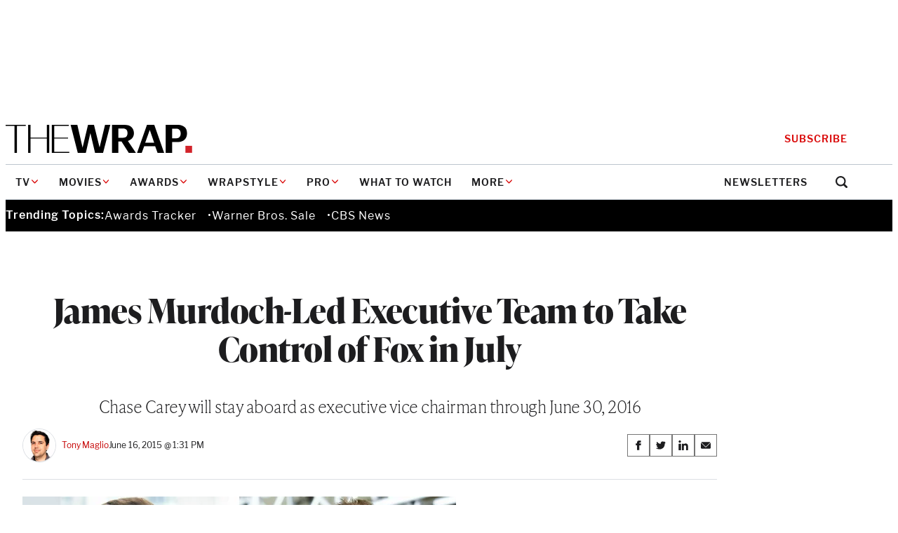

--- FILE ---
content_type: text/html; charset=utf-8
request_url: https://www.google.com/recaptcha/api2/anchor?ar=1&k=6LfrehcpAAAAAL6o0kJfxk5Fr4WhO3ktYWPR7-u1&co=aHR0cHM6Ly93d3cudGhld3JhcC5jb206NDQz&hl=en&v=PoyoqOPhxBO7pBk68S4YbpHZ&size=normal&anchor-ms=20000&execute-ms=30000&cb=kytytho5d9dt
body_size: 49360
content:
<!DOCTYPE HTML><html dir="ltr" lang="en"><head><meta http-equiv="Content-Type" content="text/html; charset=UTF-8">
<meta http-equiv="X-UA-Compatible" content="IE=edge">
<title>reCAPTCHA</title>
<style type="text/css">
/* cyrillic-ext */
@font-face {
  font-family: 'Roboto';
  font-style: normal;
  font-weight: 400;
  font-stretch: 100%;
  src: url(//fonts.gstatic.com/s/roboto/v48/KFO7CnqEu92Fr1ME7kSn66aGLdTylUAMa3GUBHMdazTgWw.woff2) format('woff2');
  unicode-range: U+0460-052F, U+1C80-1C8A, U+20B4, U+2DE0-2DFF, U+A640-A69F, U+FE2E-FE2F;
}
/* cyrillic */
@font-face {
  font-family: 'Roboto';
  font-style: normal;
  font-weight: 400;
  font-stretch: 100%;
  src: url(//fonts.gstatic.com/s/roboto/v48/KFO7CnqEu92Fr1ME7kSn66aGLdTylUAMa3iUBHMdazTgWw.woff2) format('woff2');
  unicode-range: U+0301, U+0400-045F, U+0490-0491, U+04B0-04B1, U+2116;
}
/* greek-ext */
@font-face {
  font-family: 'Roboto';
  font-style: normal;
  font-weight: 400;
  font-stretch: 100%;
  src: url(//fonts.gstatic.com/s/roboto/v48/KFO7CnqEu92Fr1ME7kSn66aGLdTylUAMa3CUBHMdazTgWw.woff2) format('woff2');
  unicode-range: U+1F00-1FFF;
}
/* greek */
@font-face {
  font-family: 'Roboto';
  font-style: normal;
  font-weight: 400;
  font-stretch: 100%;
  src: url(//fonts.gstatic.com/s/roboto/v48/KFO7CnqEu92Fr1ME7kSn66aGLdTylUAMa3-UBHMdazTgWw.woff2) format('woff2');
  unicode-range: U+0370-0377, U+037A-037F, U+0384-038A, U+038C, U+038E-03A1, U+03A3-03FF;
}
/* math */
@font-face {
  font-family: 'Roboto';
  font-style: normal;
  font-weight: 400;
  font-stretch: 100%;
  src: url(//fonts.gstatic.com/s/roboto/v48/KFO7CnqEu92Fr1ME7kSn66aGLdTylUAMawCUBHMdazTgWw.woff2) format('woff2');
  unicode-range: U+0302-0303, U+0305, U+0307-0308, U+0310, U+0312, U+0315, U+031A, U+0326-0327, U+032C, U+032F-0330, U+0332-0333, U+0338, U+033A, U+0346, U+034D, U+0391-03A1, U+03A3-03A9, U+03B1-03C9, U+03D1, U+03D5-03D6, U+03F0-03F1, U+03F4-03F5, U+2016-2017, U+2034-2038, U+203C, U+2040, U+2043, U+2047, U+2050, U+2057, U+205F, U+2070-2071, U+2074-208E, U+2090-209C, U+20D0-20DC, U+20E1, U+20E5-20EF, U+2100-2112, U+2114-2115, U+2117-2121, U+2123-214F, U+2190, U+2192, U+2194-21AE, U+21B0-21E5, U+21F1-21F2, U+21F4-2211, U+2213-2214, U+2216-22FF, U+2308-230B, U+2310, U+2319, U+231C-2321, U+2336-237A, U+237C, U+2395, U+239B-23B7, U+23D0, U+23DC-23E1, U+2474-2475, U+25AF, U+25B3, U+25B7, U+25BD, U+25C1, U+25CA, U+25CC, U+25FB, U+266D-266F, U+27C0-27FF, U+2900-2AFF, U+2B0E-2B11, U+2B30-2B4C, U+2BFE, U+3030, U+FF5B, U+FF5D, U+1D400-1D7FF, U+1EE00-1EEFF;
}
/* symbols */
@font-face {
  font-family: 'Roboto';
  font-style: normal;
  font-weight: 400;
  font-stretch: 100%;
  src: url(//fonts.gstatic.com/s/roboto/v48/KFO7CnqEu92Fr1ME7kSn66aGLdTylUAMaxKUBHMdazTgWw.woff2) format('woff2');
  unicode-range: U+0001-000C, U+000E-001F, U+007F-009F, U+20DD-20E0, U+20E2-20E4, U+2150-218F, U+2190, U+2192, U+2194-2199, U+21AF, U+21E6-21F0, U+21F3, U+2218-2219, U+2299, U+22C4-22C6, U+2300-243F, U+2440-244A, U+2460-24FF, U+25A0-27BF, U+2800-28FF, U+2921-2922, U+2981, U+29BF, U+29EB, U+2B00-2BFF, U+4DC0-4DFF, U+FFF9-FFFB, U+10140-1018E, U+10190-1019C, U+101A0, U+101D0-101FD, U+102E0-102FB, U+10E60-10E7E, U+1D2C0-1D2D3, U+1D2E0-1D37F, U+1F000-1F0FF, U+1F100-1F1AD, U+1F1E6-1F1FF, U+1F30D-1F30F, U+1F315, U+1F31C, U+1F31E, U+1F320-1F32C, U+1F336, U+1F378, U+1F37D, U+1F382, U+1F393-1F39F, U+1F3A7-1F3A8, U+1F3AC-1F3AF, U+1F3C2, U+1F3C4-1F3C6, U+1F3CA-1F3CE, U+1F3D4-1F3E0, U+1F3ED, U+1F3F1-1F3F3, U+1F3F5-1F3F7, U+1F408, U+1F415, U+1F41F, U+1F426, U+1F43F, U+1F441-1F442, U+1F444, U+1F446-1F449, U+1F44C-1F44E, U+1F453, U+1F46A, U+1F47D, U+1F4A3, U+1F4B0, U+1F4B3, U+1F4B9, U+1F4BB, U+1F4BF, U+1F4C8-1F4CB, U+1F4D6, U+1F4DA, U+1F4DF, U+1F4E3-1F4E6, U+1F4EA-1F4ED, U+1F4F7, U+1F4F9-1F4FB, U+1F4FD-1F4FE, U+1F503, U+1F507-1F50B, U+1F50D, U+1F512-1F513, U+1F53E-1F54A, U+1F54F-1F5FA, U+1F610, U+1F650-1F67F, U+1F687, U+1F68D, U+1F691, U+1F694, U+1F698, U+1F6AD, U+1F6B2, U+1F6B9-1F6BA, U+1F6BC, U+1F6C6-1F6CF, U+1F6D3-1F6D7, U+1F6E0-1F6EA, U+1F6F0-1F6F3, U+1F6F7-1F6FC, U+1F700-1F7FF, U+1F800-1F80B, U+1F810-1F847, U+1F850-1F859, U+1F860-1F887, U+1F890-1F8AD, U+1F8B0-1F8BB, U+1F8C0-1F8C1, U+1F900-1F90B, U+1F93B, U+1F946, U+1F984, U+1F996, U+1F9E9, U+1FA00-1FA6F, U+1FA70-1FA7C, U+1FA80-1FA89, U+1FA8F-1FAC6, U+1FACE-1FADC, U+1FADF-1FAE9, U+1FAF0-1FAF8, U+1FB00-1FBFF;
}
/* vietnamese */
@font-face {
  font-family: 'Roboto';
  font-style: normal;
  font-weight: 400;
  font-stretch: 100%;
  src: url(//fonts.gstatic.com/s/roboto/v48/KFO7CnqEu92Fr1ME7kSn66aGLdTylUAMa3OUBHMdazTgWw.woff2) format('woff2');
  unicode-range: U+0102-0103, U+0110-0111, U+0128-0129, U+0168-0169, U+01A0-01A1, U+01AF-01B0, U+0300-0301, U+0303-0304, U+0308-0309, U+0323, U+0329, U+1EA0-1EF9, U+20AB;
}
/* latin-ext */
@font-face {
  font-family: 'Roboto';
  font-style: normal;
  font-weight: 400;
  font-stretch: 100%;
  src: url(//fonts.gstatic.com/s/roboto/v48/KFO7CnqEu92Fr1ME7kSn66aGLdTylUAMa3KUBHMdazTgWw.woff2) format('woff2');
  unicode-range: U+0100-02BA, U+02BD-02C5, U+02C7-02CC, U+02CE-02D7, U+02DD-02FF, U+0304, U+0308, U+0329, U+1D00-1DBF, U+1E00-1E9F, U+1EF2-1EFF, U+2020, U+20A0-20AB, U+20AD-20C0, U+2113, U+2C60-2C7F, U+A720-A7FF;
}
/* latin */
@font-face {
  font-family: 'Roboto';
  font-style: normal;
  font-weight: 400;
  font-stretch: 100%;
  src: url(//fonts.gstatic.com/s/roboto/v48/KFO7CnqEu92Fr1ME7kSn66aGLdTylUAMa3yUBHMdazQ.woff2) format('woff2');
  unicode-range: U+0000-00FF, U+0131, U+0152-0153, U+02BB-02BC, U+02C6, U+02DA, U+02DC, U+0304, U+0308, U+0329, U+2000-206F, U+20AC, U+2122, U+2191, U+2193, U+2212, U+2215, U+FEFF, U+FFFD;
}
/* cyrillic-ext */
@font-face {
  font-family: 'Roboto';
  font-style: normal;
  font-weight: 500;
  font-stretch: 100%;
  src: url(//fonts.gstatic.com/s/roboto/v48/KFO7CnqEu92Fr1ME7kSn66aGLdTylUAMa3GUBHMdazTgWw.woff2) format('woff2');
  unicode-range: U+0460-052F, U+1C80-1C8A, U+20B4, U+2DE0-2DFF, U+A640-A69F, U+FE2E-FE2F;
}
/* cyrillic */
@font-face {
  font-family: 'Roboto';
  font-style: normal;
  font-weight: 500;
  font-stretch: 100%;
  src: url(//fonts.gstatic.com/s/roboto/v48/KFO7CnqEu92Fr1ME7kSn66aGLdTylUAMa3iUBHMdazTgWw.woff2) format('woff2');
  unicode-range: U+0301, U+0400-045F, U+0490-0491, U+04B0-04B1, U+2116;
}
/* greek-ext */
@font-face {
  font-family: 'Roboto';
  font-style: normal;
  font-weight: 500;
  font-stretch: 100%;
  src: url(//fonts.gstatic.com/s/roboto/v48/KFO7CnqEu92Fr1ME7kSn66aGLdTylUAMa3CUBHMdazTgWw.woff2) format('woff2');
  unicode-range: U+1F00-1FFF;
}
/* greek */
@font-face {
  font-family: 'Roboto';
  font-style: normal;
  font-weight: 500;
  font-stretch: 100%;
  src: url(//fonts.gstatic.com/s/roboto/v48/KFO7CnqEu92Fr1ME7kSn66aGLdTylUAMa3-UBHMdazTgWw.woff2) format('woff2');
  unicode-range: U+0370-0377, U+037A-037F, U+0384-038A, U+038C, U+038E-03A1, U+03A3-03FF;
}
/* math */
@font-face {
  font-family: 'Roboto';
  font-style: normal;
  font-weight: 500;
  font-stretch: 100%;
  src: url(//fonts.gstatic.com/s/roboto/v48/KFO7CnqEu92Fr1ME7kSn66aGLdTylUAMawCUBHMdazTgWw.woff2) format('woff2');
  unicode-range: U+0302-0303, U+0305, U+0307-0308, U+0310, U+0312, U+0315, U+031A, U+0326-0327, U+032C, U+032F-0330, U+0332-0333, U+0338, U+033A, U+0346, U+034D, U+0391-03A1, U+03A3-03A9, U+03B1-03C9, U+03D1, U+03D5-03D6, U+03F0-03F1, U+03F4-03F5, U+2016-2017, U+2034-2038, U+203C, U+2040, U+2043, U+2047, U+2050, U+2057, U+205F, U+2070-2071, U+2074-208E, U+2090-209C, U+20D0-20DC, U+20E1, U+20E5-20EF, U+2100-2112, U+2114-2115, U+2117-2121, U+2123-214F, U+2190, U+2192, U+2194-21AE, U+21B0-21E5, U+21F1-21F2, U+21F4-2211, U+2213-2214, U+2216-22FF, U+2308-230B, U+2310, U+2319, U+231C-2321, U+2336-237A, U+237C, U+2395, U+239B-23B7, U+23D0, U+23DC-23E1, U+2474-2475, U+25AF, U+25B3, U+25B7, U+25BD, U+25C1, U+25CA, U+25CC, U+25FB, U+266D-266F, U+27C0-27FF, U+2900-2AFF, U+2B0E-2B11, U+2B30-2B4C, U+2BFE, U+3030, U+FF5B, U+FF5D, U+1D400-1D7FF, U+1EE00-1EEFF;
}
/* symbols */
@font-face {
  font-family: 'Roboto';
  font-style: normal;
  font-weight: 500;
  font-stretch: 100%;
  src: url(//fonts.gstatic.com/s/roboto/v48/KFO7CnqEu92Fr1ME7kSn66aGLdTylUAMaxKUBHMdazTgWw.woff2) format('woff2');
  unicode-range: U+0001-000C, U+000E-001F, U+007F-009F, U+20DD-20E0, U+20E2-20E4, U+2150-218F, U+2190, U+2192, U+2194-2199, U+21AF, U+21E6-21F0, U+21F3, U+2218-2219, U+2299, U+22C4-22C6, U+2300-243F, U+2440-244A, U+2460-24FF, U+25A0-27BF, U+2800-28FF, U+2921-2922, U+2981, U+29BF, U+29EB, U+2B00-2BFF, U+4DC0-4DFF, U+FFF9-FFFB, U+10140-1018E, U+10190-1019C, U+101A0, U+101D0-101FD, U+102E0-102FB, U+10E60-10E7E, U+1D2C0-1D2D3, U+1D2E0-1D37F, U+1F000-1F0FF, U+1F100-1F1AD, U+1F1E6-1F1FF, U+1F30D-1F30F, U+1F315, U+1F31C, U+1F31E, U+1F320-1F32C, U+1F336, U+1F378, U+1F37D, U+1F382, U+1F393-1F39F, U+1F3A7-1F3A8, U+1F3AC-1F3AF, U+1F3C2, U+1F3C4-1F3C6, U+1F3CA-1F3CE, U+1F3D4-1F3E0, U+1F3ED, U+1F3F1-1F3F3, U+1F3F5-1F3F7, U+1F408, U+1F415, U+1F41F, U+1F426, U+1F43F, U+1F441-1F442, U+1F444, U+1F446-1F449, U+1F44C-1F44E, U+1F453, U+1F46A, U+1F47D, U+1F4A3, U+1F4B0, U+1F4B3, U+1F4B9, U+1F4BB, U+1F4BF, U+1F4C8-1F4CB, U+1F4D6, U+1F4DA, U+1F4DF, U+1F4E3-1F4E6, U+1F4EA-1F4ED, U+1F4F7, U+1F4F9-1F4FB, U+1F4FD-1F4FE, U+1F503, U+1F507-1F50B, U+1F50D, U+1F512-1F513, U+1F53E-1F54A, U+1F54F-1F5FA, U+1F610, U+1F650-1F67F, U+1F687, U+1F68D, U+1F691, U+1F694, U+1F698, U+1F6AD, U+1F6B2, U+1F6B9-1F6BA, U+1F6BC, U+1F6C6-1F6CF, U+1F6D3-1F6D7, U+1F6E0-1F6EA, U+1F6F0-1F6F3, U+1F6F7-1F6FC, U+1F700-1F7FF, U+1F800-1F80B, U+1F810-1F847, U+1F850-1F859, U+1F860-1F887, U+1F890-1F8AD, U+1F8B0-1F8BB, U+1F8C0-1F8C1, U+1F900-1F90B, U+1F93B, U+1F946, U+1F984, U+1F996, U+1F9E9, U+1FA00-1FA6F, U+1FA70-1FA7C, U+1FA80-1FA89, U+1FA8F-1FAC6, U+1FACE-1FADC, U+1FADF-1FAE9, U+1FAF0-1FAF8, U+1FB00-1FBFF;
}
/* vietnamese */
@font-face {
  font-family: 'Roboto';
  font-style: normal;
  font-weight: 500;
  font-stretch: 100%;
  src: url(//fonts.gstatic.com/s/roboto/v48/KFO7CnqEu92Fr1ME7kSn66aGLdTylUAMa3OUBHMdazTgWw.woff2) format('woff2');
  unicode-range: U+0102-0103, U+0110-0111, U+0128-0129, U+0168-0169, U+01A0-01A1, U+01AF-01B0, U+0300-0301, U+0303-0304, U+0308-0309, U+0323, U+0329, U+1EA0-1EF9, U+20AB;
}
/* latin-ext */
@font-face {
  font-family: 'Roboto';
  font-style: normal;
  font-weight: 500;
  font-stretch: 100%;
  src: url(//fonts.gstatic.com/s/roboto/v48/KFO7CnqEu92Fr1ME7kSn66aGLdTylUAMa3KUBHMdazTgWw.woff2) format('woff2');
  unicode-range: U+0100-02BA, U+02BD-02C5, U+02C7-02CC, U+02CE-02D7, U+02DD-02FF, U+0304, U+0308, U+0329, U+1D00-1DBF, U+1E00-1E9F, U+1EF2-1EFF, U+2020, U+20A0-20AB, U+20AD-20C0, U+2113, U+2C60-2C7F, U+A720-A7FF;
}
/* latin */
@font-face {
  font-family: 'Roboto';
  font-style: normal;
  font-weight: 500;
  font-stretch: 100%;
  src: url(//fonts.gstatic.com/s/roboto/v48/KFO7CnqEu92Fr1ME7kSn66aGLdTylUAMa3yUBHMdazQ.woff2) format('woff2');
  unicode-range: U+0000-00FF, U+0131, U+0152-0153, U+02BB-02BC, U+02C6, U+02DA, U+02DC, U+0304, U+0308, U+0329, U+2000-206F, U+20AC, U+2122, U+2191, U+2193, U+2212, U+2215, U+FEFF, U+FFFD;
}
/* cyrillic-ext */
@font-face {
  font-family: 'Roboto';
  font-style: normal;
  font-weight: 900;
  font-stretch: 100%;
  src: url(//fonts.gstatic.com/s/roboto/v48/KFO7CnqEu92Fr1ME7kSn66aGLdTylUAMa3GUBHMdazTgWw.woff2) format('woff2');
  unicode-range: U+0460-052F, U+1C80-1C8A, U+20B4, U+2DE0-2DFF, U+A640-A69F, U+FE2E-FE2F;
}
/* cyrillic */
@font-face {
  font-family: 'Roboto';
  font-style: normal;
  font-weight: 900;
  font-stretch: 100%;
  src: url(//fonts.gstatic.com/s/roboto/v48/KFO7CnqEu92Fr1ME7kSn66aGLdTylUAMa3iUBHMdazTgWw.woff2) format('woff2');
  unicode-range: U+0301, U+0400-045F, U+0490-0491, U+04B0-04B1, U+2116;
}
/* greek-ext */
@font-face {
  font-family: 'Roboto';
  font-style: normal;
  font-weight: 900;
  font-stretch: 100%;
  src: url(//fonts.gstatic.com/s/roboto/v48/KFO7CnqEu92Fr1ME7kSn66aGLdTylUAMa3CUBHMdazTgWw.woff2) format('woff2');
  unicode-range: U+1F00-1FFF;
}
/* greek */
@font-face {
  font-family: 'Roboto';
  font-style: normal;
  font-weight: 900;
  font-stretch: 100%;
  src: url(//fonts.gstatic.com/s/roboto/v48/KFO7CnqEu92Fr1ME7kSn66aGLdTylUAMa3-UBHMdazTgWw.woff2) format('woff2');
  unicode-range: U+0370-0377, U+037A-037F, U+0384-038A, U+038C, U+038E-03A1, U+03A3-03FF;
}
/* math */
@font-face {
  font-family: 'Roboto';
  font-style: normal;
  font-weight: 900;
  font-stretch: 100%;
  src: url(//fonts.gstatic.com/s/roboto/v48/KFO7CnqEu92Fr1ME7kSn66aGLdTylUAMawCUBHMdazTgWw.woff2) format('woff2');
  unicode-range: U+0302-0303, U+0305, U+0307-0308, U+0310, U+0312, U+0315, U+031A, U+0326-0327, U+032C, U+032F-0330, U+0332-0333, U+0338, U+033A, U+0346, U+034D, U+0391-03A1, U+03A3-03A9, U+03B1-03C9, U+03D1, U+03D5-03D6, U+03F0-03F1, U+03F4-03F5, U+2016-2017, U+2034-2038, U+203C, U+2040, U+2043, U+2047, U+2050, U+2057, U+205F, U+2070-2071, U+2074-208E, U+2090-209C, U+20D0-20DC, U+20E1, U+20E5-20EF, U+2100-2112, U+2114-2115, U+2117-2121, U+2123-214F, U+2190, U+2192, U+2194-21AE, U+21B0-21E5, U+21F1-21F2, U+21F4-2211, U+2213-2214, U+2216-22FF, U+2308-230B, U+2310, U+2319, U+231C-2321, U+2336-237A, U+237C, U+2395, U+239B-23B7, U+23D0, U+23DC-23E1, U+2474-2475, U+25AF, U+25B3, U+25B7, U+25BD, U+25C1, U+25CA, U+25CC, U+25FB, U+266D-266F, U+27C0-27FF, U+2900-2AFF, U+2B0E-2B11, U+2B30-2B4C, U+2BFE, U+3030, U+FF5B, U+FF5D, U+1D400-1D7FF, U+1EE00-1EEFF;
}
/* symbols */
@font-face {
  font-family: 'Roboto';
  font-style: normal;
  font-weight: 900;
  font-stretch: 100%;
  src: url(//fonts.gstatic.com/s/roboto/v48/KFO7CnqEu92Fr1ME7kSn66aGLdTylUAMaxKUBHMdazTgWw.woff2) format('woff2');
  unicode-range: U+0001-000C, U+000E-001F, U+007F-009F, U+20DD-20E0, U+20E2-20E4, U+2150-218F, U+2190, U+2192, U+2194-2199, U+21AF, U+21E6-21F0, U+21F3, U+2218-2219, U+2299, U+22C4-22C6, U+2300-243F, U+2440-244A, U+2460-24FF, U+25A0-27BF, U+2800-28FF, U+2921-2922, U+2981, U+29BF, U+29EB, U+2B00-2BFF, U+4DC0-4DFF, U+FFF9-FFFB, U+10140-1018E, U+10190-1019C, U+101A0, U+101D0-101FD, U+102E0-102FB, U+10E60-10E7E, U+1D2C0-1D2D3, U+1D2E0-1D37F, U+1F000-1F0FF, U+1F100-1F1AD, U+1F1E6-1F1FF, U+1F30D-1F30F, U+1F315, U+1F31C, U+1F31E, U+1F320-1F32C, U+1F336, U+1F378, U+1F37D, U+1F382, U+1F393-1F39F, U+1F3A7-1F3A8, U+1F3AC-1F3AF, U+1F3C2, U+1F3C4-1F3C6, U+1F3CA-1F3CE, U+1F3D4-1F3E0, U+1F3ED, U+1F3F1-1F3F3, U+1F3F5-1F3F7, U+1F408, U+1F415, U+1F41F, U+1F426, U+1F43F, U+1F441-1F442, U+1F444, U+1F446-1F449, U+1F44C-1F44E, U+1F453, U+1F46A, U+1F47D, U+1F4A3, U+1F4B0, U+1F4B3, U+1F4B9, U+1F4BB, U+1F4BF, U+1F4C8-1F4CB, U+1F4D6, U+1F4DA, U+1F4DF, U+1F4E3-1F4E6, U+1F4EA-1F4ED, U+1F4F7, U+1F4F9-1F4FB, U+1F4FD-1F4FE, U+1F503, U+1F507-1F50B, U+1F50D, U+1F512-1F513, U+1F53E-1F54A, U+1F54F-1F5FA, U+1F610, U+1F650-1F67F, U+1F687, U+1F68D, U+1F691, U+1F694, U+1F698, U+1F6AD, U+1F6B2, U+1F6B9-1F6BA, U+1F6BC, U+1F6C6-1F6CF, U+1F6D3-1F6D7, U+1F6E0-1F6EA, U+1F6F0-1F6F3, U+1F6F7-1F6FC, U+1F700-1F7FF, U+1F800-1F80B, U+1F810-1F847, U+1F850-1F859, U+1F860-1F887, U+1F890-1F8AD, U+1F8B0-1F8BB, U+1F8C0-1F8C1, U+1F900-1F90B, U+1F93B, U+1F946, U+1F984, U+1F996, U+1F9E9, U+1FA00-1FA6F, U+1FA70-1FA7C, U+1FA80-1FA89, U+1FA8F-1FAC6, U+1FACE-1FADC, U+1FADF-1FAE9, U+1FAF0-1FAF8, U+1FB00-1FBFF;
}
/* vietnamese */
@font-face {
  font-family: 'Roboto';
  font-style: normal;
  font-weight: 900;
  font-stretch: 100%;
  src: url(//fonts.gstatic.com/s/roboto/v48/KFO7CnqEu92Fr1ME7kSn66aGLdTylUAMa3OUBHMdazTgWw.woff2) format('woff2');
  unicode-range: U+0102-0103, U+0110-0111, U+0128-0129, U+0168-0169, U+01A0-01A1, U+01AF-01B0, U+0300-0301, U+0303-0304, U+0308-0309, U+0323, U+0329, U+1EA0-1EF9, U+20AB;
}
/* latin-ext */
@font-face {
  font-family: 'Roboto';
  font-style: normal;
  font-weight: 900;
  font-stretch: 100%;
  src: url(//fonts.gstatic.com/s/roboto/v48/KFO7CnqEu92Fr1ME7kSn66aGLdTylUAMa3KUBHMdazTgWw.woff2) format('woff2');
  unicode-range: U+0100-02BA, U+02BD-02C5, U+02C7-02CC, U+02CE-02D7, U+02DD-02FF, U+0304, U+0308, U+0329, U+1D00-1DBF, U+1E00-1E9F, U+1EF2-1EFF, U+2020, U+20A0-20AB, U+20AD-20C0, U+2113, U+2C60-2C7F, U+A720-A7FF;
}
/* latin */
@font-face {
  font-family: 'Roboto';
  font-style: normal;
  font-weight: 900;
  font-stretch: 100%;
  src: url(//fonts.gstatic.com/s/roboto/v48/KFO7CnqEu92Fr1ME7kSn66aGLdTylUAMa3yUBHMdazQ.woff2) format('woff2');
  unicode-range: U+0000-00FF, U+0131, U+0152-0153, U+02BB-02BC, U+02C6, U+02DA, U+02DC, U+0304, U+0308, U+0329, U+2000-206F, U+20AC, U+2122, U+2191, U+2193, U+2212, U+2215, U+FEFF, U+FFFD;
}

</style>
<link rel="stylesheet" type="text/css" href="https://www.gstatic.com/recaptcha/releases/PoyoqOPhxBO7pBk68S4YbpHZ/styles__ltr.css">
<script nonce="51ojE2_Zzty9o920TFDu8A" type="text/javascript">window['__recaptcha_api'] = 'https://www.google.com/recaptcha/api2/';</script>
<script type="text/javascript" src="https://www.gstatic.com/recaptcha/releases/PoyoqOPhxBO7pBk68S4YbpHZ/recaptcha__en.js" nonce="51ojE2_Zzty9o920TFDu8A">
      
    </script></head>
<body><div id="rc-anchor-alert" class="rc-anchor-alert"></div>
<input type="hidden" id="recaptcha-token" value="[base64]">
<script type="text/javascript" nonce="51ojE2_Zzty9o920TFDu8A">
      recaptcha.anchor.Main.init("[\x22ainput\x22,[\x22bgdata\x22,\x22\x22,\[base64]/[base64]/[base64]/[base64]/[base64]/[base64]/KGcoTywyNTMsTy5PKSxVRyhPLEMpKTpnKE8sMjUzLEMpLE8pKSxsKSksTykpfSxieT1mdW5jdGlvbihDLE8sdSxsKXtmb3IobD0odT1SKEMpLDApO08+MDtPLS0pbD1sPDw4fFooQyk7ZyhDLHUsbCl9LFVHPWZ1bmN0aW9uKEMsTyl7Qy5pLmxlbmd0aD4xMDQ/[base64]/[base64]/[base64]/[base64]/[base64]/[base64]/[base64]\\u003d\x22,\[base64]\\u003d\x22,\x22wqvDrMKYwpPDnsKDbykywoB/P8O2woPDjsKaJcK+HsKGw7Ffw5lFwrLDqkXCr8K5E34WUGnDuWvCqlQ+Z3ZHRnfDsS7Dv1zDqMObRgYnWsKZwqfDm2vDiBHDqcKAwq7Cs8O6wpJXw59RK2rDtHnCiyDDsTLDiRnCi8O9OMKiWcKZw6bDtGkVXGDCqcOxwq5uw6tobyfCvxcVHQZpw6t/Fzhvw4ouw4DDpMOJwodUcsKVwqtwHVxfQVTDrMKME8OPRMOtUTV3wqBjA8KNTmhpwrgYw681w7TDr8OiwrcyYD3DtMKQw4TDqilAH3VcccKFNF3DoMKMwr9dYsKGXmsJGsOcQsOewo0bAnw5bcOsXnzDlz7CmMKKw7jCl8OndMOrwqIQw7fDgsKFBC/CgMK4asOpegJMWcOaInHCoyk0w6nDrQvDlGLCuCnDsCbDvkcqwr3DrC3DrsOnNQ0rNsKbwr5/[base64]/CjQ9LwqY1wq/[base64]/Co8KAHXFJIyMIR8O1DGvCrg55Ui1OBzTDqTvCq8OnJm85w45OGMORLcKyZcO3woJVwpXDulFqBBrCtDdLTTVEw4ZLYxLCgsO1IFLCmHNHwrkLMyA0w53DpcOCw4rCksOew51Lw5bCjghJwovDj8O2w5zChMOBSSpJBMOgShvCgcKdUMODLifClS4uw6/Cs8OQw57Dh8K2w4IVcsOICCHDqsOLw6E1w6XDuDnDqsOPYMOpP8ONe8KmQUttw4JWC8OlB3HDmsO8fiLCvlrDhS4/esOew6gCwqBTwp9Yw6tIwpdiw5B0MFwewpBLw6B0f1DDuMK1N8KWecK7FcKVQMOkY3jDthAWw4xAdRnCgcOtEFcUSsKkSSzCpsOoe8OSwrvDmMKPWAPDgMKhHhvCpMKxw7DCjMOLwoIqZcKVwpIoMg/[base64]/Dnx5zWcKseV/CnMOpWcOyDMOVwoVOJsKsw4TCpcOQwpfDjShFJgLDrh5Iw4luw5o3bcK6wqHCssKjw68ww5bCmSADwoDCocK8wqnDuEAawolDwr9+BsK5w6/CkCHDjXPChsOPQ8K2w4XDt8OlIsKuwqnDhcOQwpo5w5lhEE7CtcKpFzl9w4rCocKUwo/DosOxw5pfwo3Dk8OGw6ASw6TCtcOkw6PCvsOjQE0GSXfCm8KwGcKOUCzDpkEXBUbCtS93w4XCvg3ChMOTwoAHwqMDXxltbMK9w6kiBn16wqfCujwHworDmMKTXjxzwqgXw5fDpcOKNsK/w6jCkE8Jw4vDuMOXHGvCiMKxw6jCoBY4K09Hw6NyFcK3Wy3CvmLDiMKaNsKYLcO5wqTDlyHDosOgZsKqwpzDncOcAsOEwpRLw5rDnxAbXMK8wrRDEgPCkUHDp8KowoTDr8Ofw7ZBwoHCs3RIB8Ouw79/[base64]/CphQnw47CmcKWbsKbw65xw4zDvsOXfjtmYMOmw7fClcOhZyQwaMO3wq9lwpjDiXTCiMOCwpBGWcKjZ8O+EcKHwpzCo8K/cnlew5cIw4hcwp3CsAvDgcKdHMONwrjCiQpbw7RBwqJjwpV/wo3DpFvDhFTClF1qw4jChMOgwqzDkX/CisO1w4LDplXDjEXClg/Dt8Ove2XDqxrDp8OOwpHCusK7LMKLaMKgE8OEFMOzw4nCpMKIwovCk2UGLTogYW9KR8KCBcOmw7LDnMO0wp0fwpDDvXAuGsKRUzdGK8ODcmBjw5AIwoccHMKTJ8O1K8K3c8OEAcO9w7AJdkLDksOvw6oSbsKlwpRJw5DCknrCssOww43CjsO2w4/[base64]/DkMKXwrFGRAsMB8KXQcKgwrVuw4Fswq8nDsKOwr5Iw5N4w50Vw7nDjcKTIMOtcAtuw6TCh8K2HsOQDTvChcOBwr7DgMKYwrkYWsK+wrDDuz7CgcKvw6/DtcKrWcOUwq/Dr8O/NsOywqTDscOQfMOZwr9/E8Ktwo/ClMOrYsKCDMOMHWnDh0YJwpRSw5LCtMKaP8K8w6zCs3R7wqLDuMKZw4NJaw/Cp8KJaMKqwpHDu0TClx5iw4cGw7MTw5pJDjPCsVMHwrbCrsOebsK9En7CrcK9woASw7LDpyFOwr9nYVbCt2jChyddwocTwpRDw4ZESH3DisKnw5cKEzdcCAkHO29DUMOmRQUCw5Naw47CjcOQwrA/QmVXw7JHLSF0wpPDnMOoOGnClFdlSsKFeHZqXcO6w4nDm8OEwoAHB8OGWwE1NsK4JcOyw4IbTsKDaDvCvsKgwrnDjMO4ZcOkSTTDncKrw7jCrzPDksKAw6Bdw5sOwo/[base64]/DizzCg0YmW8OOMDU8wogtwqTDoyjCtcOUw7R+UMKbdyfDgTfDgsKBEXzDn2bCqTU+RcOqdFQKZGrDusO1w4E0wq0RccOWw7bCgCPDosO+w4JrwonCnWTDtDUnbDTCplcXTsKNHsKjA8OiLcOoN8Ozbn/Dp8K+JsKrw7rDjsK8e8KewqZBLkvCkUnDrB3ClMOaw5VXck/Cg2rCgWlywo55w4hAw7V5S2hdwpU7aMOOw4t/w7dCGwfDjMOywqrCnsKgwrkiVl/ChBoPRsKzRMKqwogowrzCv8KGLsO5w5DCtkvCoAfDv1HCslnCs8KXKH/DqyxFBljCs8OvwpvDncK1wpfCn8OCw5jChBdefyVBwpLDkS5gU28qOVUXYMO9woTCsDUSwpjDqjVRwrpXFMKdAsOFwrDCusOlazrDoMK+LXk2wpDDi8OrUyYzw61RX8OWwonDn8OHwr03w5dIwpDCicKTR8OxD3NFO8OAwq5UwqXCt8KqEcORwqnDrxvDisKbXMO/V8Kcw7Asw4LDpTonw6nDrsKXworDvwTClsK6Y8KSIjJ6NWpISSNuwpZ+U8KtfcOuwpXCq8Kcw7bDjzzCs8KVEGrDvVrDp8Kbw4M3FQFHwoY+w7QZw5jCrMOXw4bDhcONUsOOK1UZw6oSwpYLwocfw5PDnsOGNzzCscKQR03CqmvCsCrDuMKCwo/CosOpDMK0WcO4wp8HDMOLJsK+w4ojZHDCs2fDncKgw4jDikQ5YMKCw64jZ2Q4ajsJw5HCu0XCpWU3EVrDq3nCvMKtw4jChsO1w5/[base64]/DncK3w43CgsKTw5UAJFLDkMKZHMOdwrvCnwZBwp3CkF5Uw70pw6UyFMKSw5cYw4NQw7DCoRFewpDChsOea2PCrxYTbA4Lw7BaB8KsQlY0w4NBw4XDhcOjMsKUEcOUTyXDtcKCSTLCn8KwAGgaJ8O9wpTDjT/Dgy8XMcKTPHnCnsOtfhkzP8OAwpnDl8KFAmlgw5nDuUbDhMOGwpDCg8Omwo8MwpbCk0UBw5oLwpVMw5kWXBPCgsKxwowbwrleOU8Tw7MYFcOGw6HDnQRbCMOLS8KzPsK9w6/Du8OcK8KYJsKBw6bCqznDsnXCtxXDqcKlwq/[base64]/ZBDCmMOhwrsZw4sCwp/ChQ51TcOANm5lbn7CssKLORMYwpbCkMK8FMOOwoTCohUfGcKuRMKFw7/Dj10NW1TCpBtWIMKIEcK3w69xBALCrMOCSD5JcV1rTh55DsO2ZDjCgjfCq1xywr3DllAvw7Zcw7vDl27DnCsgACLDm8KtXkbDoy0gwp3DmiHCtMOwXsKhAzJ3w6rDvF/[base64]/[base64]/DpzHDu8O7w7dkXSvDiU9MGH/CqcOOWmJxw6DCgMK5TmlIb8KoaVHDlMOVHm3DmcO6w7lREDpqS8OkYMKjFiFBCXTDpibCkioYw6/DnsKvwo4bUxzCngtaPsKvwpnDrC7CuFDCvMKrSMO0wqoRFsKGOVJpwr95BMOCdAY/[base64]/w5lKFMOPwo3CtEoQw494XsOjWDLCnlzDhn06aELCksOlw6HClhxbf30yAMKUwqYJw6pEw5vDgngqKyfCqQDDkcKIc3HDrMODwrl3w54LwpMgwoFzX8KVN0FcfMOCwovCsmoUwr/[base64]/[base64]/CkVnDjy8mw784Z8O1G8Kiw44jIsKxw7fCpcO9w64vMA/[base64]/esKuw5YMfy3DlsKDZcKGEMOmMsKIGWBsXF7Cp2jDmMKbdsKscsKpw7LCvR7DjsKPRAZMUHXCisKgcS4uOWY8CsKNw5vDsQLCvB3DpRAywoUAwqPDgw/[base64]/CusK/w4ZgSHzDgsOWw5TDpWdyVsOAwopDw61Jw5NBwrnCkScpQibDslTDhsOuesORwrFdwqHDv8OHwrLDlMOcAHs2GnHDlVMowpPDvnEpBMO4PcKNw7PDhsObwp/[base64]/CrUfCh8Kcwq1Rw7wIw44/[base64]/w65yXXV0dBLChcKBCVvDrMOQwopnw6PDrsKuTUTDiAt2wp/[base64]/DpjjDgsOsw4jDrn9PecKwwpdNw7jDs3/DmMKtwo9Owqo6dX/DuAAjUR/DisOUYcOBMMKEwpvDkzYOWcOmwpUow7/[base64]/[base64]/Do2HCikDDpTXClVtnDHJbYsKXwpLDqgIfYsOow74GwrvDhsOawqtLw7pgRsOiR8KZeDHCkcOIwoRvKcKSwoNGwrbDnnXCs8KwHEvCh3YyPjnChsOVP8Ktw6EKwoXDl8OnwpfDhMKZFcObw4MLw6jCvmrCsMOWwq/Ci8KcwpZwwocZSWxPwrsBKsOxCsORwps1w4zCncOMw6w3IybCmMKQw6HCsAbDpcKFAsOWw6nDr8Kgw5fCnsKHwqjDhSg9AUIgL8K1bCbDiAXCvHlXc3A/bsOcw7vClMKXXMKxw6oXKMKfFMKFwpY2woQtZMKMwpdRwqrDv3gOGyAqw6TCiy/DosKiOyvCrMKuwplqwp/DtjfCnkMZwpdUD8KFwosJwqsUFnXCqMKDw7sGwqjDkhjDmX9cAALDisOqdFkfwqkUw7JycwHCnSPDqMKywr0Aw5nCmx8kw5Utwqp7FEHCm8K8wqIOwqcswqpbwol8w7NMwrYWTis8wo3CiVLDtMKPwrrDrVEsM8Kmw4/DicKEPVEKOW/CkcKRRg7Dp8KxTsKpwrbCuz1mBMKlwpQMLMODw7lwYcKMIcKbcHFdw7fDlcK8woXCqlN+w6BTw6LCiH/[base64]/DhhXCnsO6wrrDnsOxfAJfw7DCtMOxwpljwpHCocOPwozDr8K/GlbCimnCgXLDpXLCnsK2P0zDjXZBcMOKw4IxGcKfWcOzw7k3w6DDrgzDvzY3wrfCgcO3w60rXcKsJRYZJMOQPnTCpTDDosOzbQksVcKvYhEjwo1MaG/[base64]/CgFvCuQ3CrRQ+ZXzCh8O6wrHCpcK3RkvCksOZUxNzM0I5w4nCpcKeZcK1LTbDrcOiOVgaQwJcwronU8Kiw4PCusO/[base64]/wpvDs8Oow4gYQXZtwpXCrsKaw7lYPcKvw6PDtsKGC8K/[base64]/wo1XwqRaw5QMcMOiwo4Lwq3DrcKfw7Yaw7PCp8K3R8O7NcONP8OuOTt9w68Cw6tGYMKCwq8PTCXCnMK7P8KyZDXCgsOowpLDpH3DrsK+w4BOwqc+wo11w6vCpQpmOcKZKhogJsKcw5RMMyBfwoPCqRnCpCtvw5vChxTDt1bDpUsfw4Bmw7/DoTZFdUHDtWzCkcKbw5pNw5tLMsKaw4vDk33DkMOfwq9Ew5XDkcOLwr/[base64]/B8KUwrwLdsOUwr3DvSFuw63DsnDCtMKsaX3CssOuTS0ew6t7w4x/[base64]/[base64]/DucOJwrpdDsOpXcKsw5INZsO0OhF+KzfCucK7ZcOyAsO2HQtRfMOLEMK4H1E9OXTDocOLw5R8HsO2YVMIPkdZw4LCncODemTDrSnDmgnDtSLCoMKJwqcwNsOxwr3CpTPDmcOFXgnDpxUFDxdBDMO5ccKgeBLDnQVgw7QMDSLDhMKhw7fCgMK/JyM0woTCrUVjEBnCjMKAw63CmsO+wprCm8KQw6PDr8Kmwr5QZzLCh8KHOSACPcOiw5ILw6jDmsOZw57CvGPDosKZwpjCncKpwpIGbsKjKGrDkMKtW8KrQsOZw7nDuBdJw5AOwpMsCsKdBgzDqcK7wr/[base64]/[base64]/RUfDlhY5E8KWXDPDkMOiwqdUYghCwp9awpMcEQjCscK7cCZTMVEOwoPCjsOyFTHCr3nDv24qccKVXcOswoNtwoXDgcOEwoTCqsOLw41rGcKWwp8QBMKhw7DDtErCpMOww6DChCURwrDChXTCqhPCn8O4YDjDikJDw6rDgikSw5vDmMKNw7/DnjvCiMKJw4kPw4HDmwvCk8K/CF4rw7HDo2vDpcKGRcOQQsOnGE/ChVFCK8KkZMO3WwvCpMO9wpI1W2LCrV93YcOEw7fDqsKGQsOgE8OabsK4w5HCgRLDtjDDjMOzRcO4wqglwoXDh0E+a1HDoQ/Cnl9RTQlGwoLDmAHCucOlLArCjcKkZMOHUcKFbnnCpcKswqbCpsOzUmHCumbDgzInwpjDusOQw6zCpMKiw78vYSjDoMK3wrJPasOUwqXDoFDDgsKiwrrCklBWEMKLwokHCcO7w5LCnmUqHlHDuBMcw5jDv8KTwpYrWy/DkCFVw7jCsVUhPGbDnk9na8OOwp5lXsOUQHdAw7vChMO1w5/Dn8O2wqTDhm7Dl8KSwpPDjX/[base64]/w6bDuMOURMOtw59hLMOfP2zColDDsHPCisKXwpzCnykZwotCSsKPP8K4M8OCHsOYAwzDgMOSwoA9Ig/DngVJw5vCtQB3w51EYF9uw74+w5tZw4PCgcKBYcKyczEHwqoGF8KlwobCvMOKQ13Cnmk4w7k7w7/Dn8OAI3HDisOHc1bDscKKwr/CoMO/w47CnsKuUMKOClzDicK1LcOnwpYkaD/Dj8OGwrkLVMKUw57DsTYLQsOgQMKYwpnClMKSDQPCkMKtEMKCw4nDlSzCvETDtMKUMQQYwr/DrsOoOxBKw7o2wqQvC8KZwo4TNsOSwpbDtSzDmhc5PcOZw4PCh3xYw4HDui98w65Iw68qw4sOK1LDoUHCnETDuMO4ZMO1IsK/w4HCkMKKwok0wpHCssOmF8OIw6Vpw5hXbT4aIxYYw4/Ch8OGLBvDpcKYe8KFJcKgKVfCl8OhwprDqUQUWyHDi8OQfcOIwpUsRjHDg3xNwqfDvyjCnHfDssO+b8OgXX/DlAzCuwnDh8Osw6DCl8OlwrjDsw8xwoTDjsKhAMOLwpJRBsK2L8KQw78fXcKIw7hLJMKyw7/[base64]/Ds0nCocOuCMKDZHbCpMO7wrbDlsOvW1zCqhlJwokhw6HCiQdNwpIvGgfDvsKpOcO+wpzCoTsrwpoDJB/CiSrCvCAFI8KgFB7DlBnCkEjDi8KqRcKnaF/DhMOEHhcCX8KhTmTCsMKsScOiaMOAwqt/ZgXDgcKmAcOTF8K/wqvDucORwrXDunXCkUcbIMKweG7Do8KEwosswojCs8KwwrzCoEovw40ZwqjCgkTDhmF3CjAGPcOAw5nDicORLMKjQcOeaMO+bQpecgZLMMKrwoNJXifCusKgw73DpXAhw7XDsV8TKMKKfwDDr8KEw4HDnsOqegFDNcOTdX/CkVAXw6jDgcOQG8OYw4nCsljClCHDiVHDvjjCr8Oiw53Ds8KPw4INwpzClFbDr8KeMwgvw74AwqzDkcOrwqLCt8OPwop5wpLDkcKhMxPCgGLClg1iOsObZ8OwQkh5NVXDtVwyw7gqwqTDpnRRwqohw7g5DynCoMK8wqfDksOAV8OpS8OocFPDgG3CgW/CisOVLlzCs8KWFj0lwqXCoS7Ct8OzwoLDpBDCkiBnwoJuVsOYSHU/wpgOCyDCiMKpw75wwo4qfTDDhGllwpcxwrjDgUPDhcKCwoJ5KhjDjxjCqcKxD8KZw5hpw6QVMcKzw7rCmHDDiBzDs8OPQMOrYk/DskQCIcOXIC4ew4nChMO8Ej3Dn8KLw5FuYjTCr8KZw7jDg8Omw6peEhLCvxnCgMKNFjpLUcO/OMK4w4bCgsOtH1hnwqFaw67CjsO3KMKHWMO8wr0oTQTDr2kxRsOtw7R+wr/DmcOsSsKEwobDrQdAWkfDo8KDw6PCvDbDm8OkbsOFJ8OGHRbDpsO1wpvDisOKwoDDpcKXBSTDlBs6wrMrbMKHGMOqFAXCmXQQehwBwovClkgYSh57IcKhMsKAwqgVwrdARcO1FB3DkmzDqsK4U2/DuQhBN8K7woDCoVTCo8Klw6hNAwbCrsOCwo/DsxoKw4jDsnjDsMOQw5LCqxjDmw7Dl8Klw5FoIcOPHsKvw7tySVbCvHgmcMKvwokswqbDkGTDlkDDgsOOwp3DmxfCp8KOw6rDksKiZVNMDcK5wrTCtMOHSn/Dq3zCscKKVVTCucKxEMOOw73Dr2DDtcO1wrPDoSYvw6w5w5fCtsO4wr3Ci2N/bhTDtQXCuMKGOsOXJxN9ZwE4fsKawrF5woPCuWE/w4F2wpptMBdIw5R0RljCvjPChgZ/wr1Fw57DuMKpdcKhKyEbwqTCmcKaGEZUwqcJw5BaQj/[base64]/wrAmXcO3IzDCrEUpbizCvcKSe8Oyw79hQTXCriYXC8Onw57Cr8OYw73ClMKIw77CnsOVB0/CpMKrL8OhworCgR8cBMOew4/DgMKtwr3CjFbCrMK1HDNgX8O7E8Kodg1xYsOMfATCkcKHAQ4lw4kqUG9IwqfCqcOIw6zDrMOjBR9SwrsHwpg3w57DgQEIwoMcwp/CmMOOAMKDw4LClkTCu8KUI1kqZMKTw53CoUYFegfDoyTCrntCwo7DqcKnTzrDhzURJsO1wqbDl2/Dk8ObwplawrlGKUZyKn5Ww43Ch8Kiwpp6M0LDix7DlsOQw4zDkBDDtsOxfxnDjMK1M8K1SMK3w73CoC7CpsKLw6/CigLDo8OzwpnDqcOFw5Z1w7AnSMOYZg/Cj8KxwrDCgTvCvsOtwrXCoxhBNcOpw4zCjivCtSTDl8KXL3/[base64]/DkMKRJcOUcMONw5FSwrbDrwdnLUTClDIFNSDDtMKuw4/[base64]/Az12w6xLw6g3w5DDiGlYEcOmw43Cp8K9w4DCucOIwq3DiVtPwoDCo8O9wqklE8KZw5Zkw5nDjCbCgcK4wrrDt2I9w50ewrzClh/DrsK7wqVqZ8O3wqbDtsOlbjzChwQfwoXCu29/aMKYw4kTfGHCl8KEWFrDqcOzbMKSSsOABMKgfCrDu8OrwpnCscKzw7jCvDJlw419w59tw48MU8KMwoo0dTzClMKGOX/[base64]/w7sqwppHOzx4TcOpwqrDvwptw63DgcKjWMK0w7jDqMKPworDlcOWwrPCs8KrwqvChwnDqW/DscKwwoR9XcO4wqh2bWDDqCA7FCvCosOPcsKcasOJw5zDh24ZVsKWPW7DqsKyRMOYwo5pwpwjwo53IcKPwoFRbsOkaTtRwpB2w7jDvhrDgn0wI1vCsnnCtRlDw60uwp/ColAvw57DtMKNwqIlAn7DoWzDrsOgDUDDlcOzwokqAMOdwpLDvj1gw4M4woPDkMOQw4BQwpV4fWnDiS8ww4sjwq/DvsOKLFvCqlVAAGfCrcOIwrMMw6HDgVvDlsOvwq7CscKvBwFswrZmwqJ9H8OoBsKVw6zCvMK+wqLCqMOtwrsjSmzDqWBoHDNmw5lAe8K+w7NWw7NVwqvDkMO3Z8OpWG/CqHrDnx/CgMO7aGoow7zCksKQW2bDtnMOwpTClcO5w6fDuG5NwqEiRDPCo8OJwoJ1wplewrxgwrLCoz3DmsOvWwfCg1MgGGnDucOIw7TChMK9e1pxwp7DjsOVwqBGw6k7w5F/GDXDuFfDvsKiwqHDrsKwwq4ow6vCp2bDuStvw7/Dh8K7dWI/w5ggwrnDjmYPdcKdY8ONa8KQfsKxw6vCqXbDpcOpwqHDqFUuJ8O+GcO/HTLDiwZ3RsKxVsKlwpnDr34BeizDjcKowqLDhMKuwpgLOS3DrDDCrFUrPlBCwqZYB8Ozw6zCrcKAwoLChcKRw5DCtMKjLMKtw5QMFMKPCTs/FG3Cj8OKw6oiwqkgwo0OZsOIwqbCgAECwoI3fDF1wpNBwp9kRMKGcsOqwpPCj8OOw69Jw7LCuMOewozCqsOHfD/DnSnDmBhgeG0jFEzChsOIfMOAc8KEDMOkDMOuZ8OQKMOzw4zDhDguT8KUY2McwqfClhnCiMKowpHClxfDnjgow6o+worCvmcEwqPCusKiwpfDjGHDnivDrDLCh2wRw7/ChVEgNsKuQijDi8OtIsK5w7DCkzwdW8KiZEvCpWDCtk84w4hOw4/Crj/DulfDsVLCoxVUZMORBcKKDMOjXVrDr8O5wqRNw57DiMKDwp/CpcOAworCgsOowr7DocO/w58wYXtdc17CosK4FWNIwqM/w50twoHCl0/Cp8Otf1DCrwrDnEzCkWA7aybDkhB/[base64]/Cs01HIipCwqPDnC5/w47DhsO5w4/DkTBhBsKpw5FTw4jCgMOGOsOqLFnDjDzCgGjDqRoTw5sewp7DmmAdPcODbsO/KcKiw6VbMU1ILUHDhMOvTW9xwoLChmrCjhrCkMKPYMOtw7MPwodEwoU+w43CijzDmSZYZhQUYGPCuCzDnULDmDF7R8Oswpl/w7jDkFfCi8KZw6fDkMK0f3nCpcKDwqQFwpvCj8K5wqpVdMKbfcOTwqHCucOAwpdiw5AEH8K2wqDCosOfLcKdwrURTsK9w5FQaCTDoR7DgsOlSMOxQsO+wrPDvB4qQMOQUsOswr4/w7QIw7MQw7w/KMOlWDHClHV6w6oiMEMjBHfCgsK/wrIwa8Kcw6jCocOxwpdDZxQGEcOmw6EbwoJXeFkfXXnDhMKOIELCsMOsw4kEChXDlcK0wqPDvFDDqRrDhcKkVHHDiiErNVbDgMOQwqvCrcK1S8O1Ek9wwpw6w4/[base64]/w5HCt8OywpXCtizDssKWCz0zAG8GwroAw4XDph3Cv2Jgwr5OTHTCr8K+QsOERMKEwpjDh8KXw5HCnCbDlkI9w6HCgMK9w7tBasK1MhXCocOaUQPDvTFjwqlMwrAGXVHCuHd/w4fCncK0wr0Xw5onwqDDsh9vRMKcwoEhwotFwrk/bw/ChUfDtDxbw7fCnsKMw7vCmH80wrNAGDzDsz/[base64]/w6DCkU7DucOXw6zCmFPDsG/[base64]/CrcKgdMOjwojDqn1WwqXDiTEnw4N5wofCsRMLwqjDicORw652HcKaSMOxehzCqwRVdmwNMcOoOcKTw7AGPW3DjhXCtVfCqMOnwqbDtQkCwovDjlHDpzvCq8OlTMO9UcK3w6vDosO5fcKTw4/[base64]/Dn37CscKvM8KVw5R9w4DCiiMzw58gwqLDusK/QQc9w5FjecK9AcOHGhhiw4DDjcOcYAB2wrPDpWADw4cTScKEw51hwosRwrklPsO/w4ozw4Q7fyZKQcOwwrINwqHCvXY9aEfDrS1iwqnDhcKww5JrwojCrGE0dMOWecOETXkGw7k0w7XDicKzAMOOwoI5w6YqQcKzw4MjSzlmHsKgcsKSw4DDkMK0G8OjGDzDlHBZRSsyY0BPwpnCl8O7D8KoM8Obw4jDiQnDnWjDizM4wq1RwrjCuDxYM04/[base64]/[base64]/XMOORcO6OMOOw7gTXH46YQ9LworCgcOeelE9EhzClcKww7pjwq/CoxJGw7xgXgs8DMK5wp4UHsKzFV9Pwo7DncKVwoEAwqAgw7drIcOrw4fDncO0L8O+eEFGwrvCqcOZw4HDoknDqivDt8Kib8OvGHMkw4zCp8K0wqo/SU9qwr/Cu1XCgMKnCMKnw6NMGhTDrjrDqntdwoYRCQJQwrlxw4fDk8OGBUzDtwfCpcO7eSbCpRvDgMOJwotVwrfDtcO0IWrDgHEXHXnDssOrwp3DicOswrFlT8Ocb8KbwqFmIDhvZ8KSwqF/woV7EjciIi9KIcOww5hFWFQ9CVTCusOnM8ORwqbDlVnDuMKSSCXDrD3Cj2lCScOvw6AGw7LCisKwwrldw6R5w7soSk4FDz8mPnXChsK9TsK/CS18LcOlwrkjb8ONwodER8KCHGZmwqlLB8OpwoTCqsK1YDZ7wphHw43ChAnCh8KTw4B8FS/[base64]/FTJBIcO/w7o8RlcUwp8vB8Kew5bDvcK1TzHDssOKw6xaDl3DrxYLw49Lw59NbsKpwqTCj24MW8OmwpQRwpzDt2DCmsOgEsKrPsOFDFTDszPCrcOUw5TCtDctUcO8wpzCkMOQPl7DiMOHwp86wqjDmMOcEsOsw7rCssOwwrnCvsOvw6/CrcOvdcOKw67Dh0w8OFXCoMKRw7bDsMO5Gj9/EcK9fWRpwqIgwrTDsMOXw7DCiGvCvxELw7gpd8KcO8OBdsK+wqc8w4DDrmc0w4dCw53Cv8K3w681w49Lwo3Dk8KvWC9UwrRqKcKtRcOsccO+QyTCjiICSMOMwr/[base64]/Cj3YvIcKhwqAKwqUvTU/[base64]/DlsKIw6RHGUdKU2HCk1bCqCnCtMKBwqDDqsOQRMOOc8OswosnPMKMwqhrw498w5piwoF7dMO9w47DkWLCpMKkMjQ7FsOGwo7DlDYOwoREdcOQF8O5WD/CkkBqc1TCrGg8w7s8JMOtUMOWwr7CqnjCixjCp8Kjf8OJw7PCsGHCgA/DskXCmWlCGsODw7zCsQlfw6Jywr3CigRWH11pAxsjw5/[base64]/Cok/CqFHDlcKow7QxRMOKWH1xEgpjP34yw5nCpzQHw6jCqD3DgsOUwro2w4fCnmEXKifDp143ClfDvBVow7YrK27Cs8OPwp7DqCt4w5Y4wqPDs8Kvw57CmSTCpsOZwrw3wr3Cq8K+V8KeN00Iw6sZIMKXIsK9UTtbWMKAwrTCrT/[base64]/w55Yw7LCqcK4JMO1woksdsKMw4cRe8OFw4VXKG3CmUvCh3rCmMKOCMOsw7/Dn2xFw4oZw5U7wpFEw5AYw5pjwrM/wr3CrgLCqhLCmwLCpmFDw5FRdMKqwpBEEThCRSAew5Q5wqgAw7LCsElBX8KDfMKvbcOgw6zDgmN8GMOpwofCq8K/[base64]/CicObw7fCgcOQJSzCnQLDicOvPcKifcKRa8O3IsOQw7XDq8Oswo5cQhnCmR3CjcO7UMK0woLCtsOzIXooAsORw6p5LgUMwpw4D0/CoMK4OcKvw5hJKMKtw4p2w6fDnsKowrzDksOLwoPDqMKMQmnDuCl+wp7DpCPCm0PCncKUVsOGw79gAMKlwpJ+NMOAwpd1OH5Tw7R3wpzDksK7w7fCqsOISEwvU8OMwpvCvWXCt8ObRcKhwpDCs8O5w7fCqxvDtsO/wo1/CMO/PXRcF8O1KkTDtF9iXsOmccKJw615GcOUwrbCkBUBcEMJw7gUwovDj8O5wpvCscKebTtRCMKgw4Ajwp3CplFhYMKlwqTCtMOxPWBfGsOMw6hBwp/CssKeK03CkwbDmMKbwrV1w7HDmMOWdcK/BCvCtMOuA0vCscO7wr/[base64]/CrSDChCTDscOfwoPCkghjT8Kxw7rCow7Ckz4Ew69gwp3DsMOiExVqw7sbw6jDnMOdw58OD0nDlsKHKMO5NMKPIz0BCQQ3FsO5w5gyJinClcKPbcKLaMK2wpPCmMO1wql1PcKwE8KFFUNnWcKAcMK/[base64]/[base64]/[base64]/DnsOzwrXDr0o/wofCjinDu3PCpAN5woQSw7HDoMKAwqjDj8OFbsKOw7LDhsOBwp7Dl0Y8Ti7CtMKnZMO6wptwWHVhw71hImbDh8Kbw5vDtsOTG1rCs2nDnG3DhcOVwrwuFB/DocOKw7xfw5rDjFs9GMKpw7IsAzbDgFsdwpTCk8OLYsKMYcOfw6wFT8Kqw5XDp8O/w7BKQsKfw4TCmxlOesKrwobDjk7Di8KGeVduR8KCJMKyw5EoAsONwoRwfVgUwqglwrl1wpzCrgbCr8OEaygmw5MGw5cgwog3w4twFMKMY8KNZcOfwq4gw7QfwpHDlm94wqZ3w67CqgvDnT8JfgR5w6NdNcKOwpjClMO4wo/CpMKYw5Qkwp5Ow6Ryw6glwpzDk0HDmMKYdcOtb09JTcKCwrA8ecK3JChiQsO1Mg7ChwxXwqd6E8O+MWDCp3TCn8KQOcK8wrzDmEvDnBfDsjslHMKgw4DCo0d7SE3CrsK8NsK+wr8hw6piw53Cj8KOFSRHA35HOMKIW8KCPcOmT8OcbzJlUSRrwoYNNsKFf8KRasO/wo7DgsK7w5QCwp7CkxMRw5cww6fCs8KFQ8KHDUonwobCvUUjeksfewI4w6BhacOrw4nDnjjDnQvCgmoOFMOoIsKkw7bDisOvcCrDrcKEdHfDpcOsHMOFKAEsH8O6wojDrMOpwovCrmfDgsOYHcKQw7/DhsKdb8KOOcKxw7F2PUoZworCtFzCosOjbWvDihDCk0Yxw57DjCkSEMKFwpTDsG/DvCY4w4oRw6nDlBbCsSTClnrDjsKWVcODw49fY8O2BG7DoMO6w6/DrXMuEsKTwoDCoVTCqHVcF8Kec2jDrsKrdAzCjwvDmsKiN8OLwrNzNX/CqBzCihdcwo7DvHvDmMOGwoYdDjxTcgdgBl0SKMKgw5p6TDfCkMKWwonDgMO0wrHDnXXDicOcw5/Ct8O/wq4XXnvCpFkCw5fCjMOQUcOpwqfDtCLDmzoDw5FXw4BycsOiwojChsODSi9KCTLDmS1JwrbDvcKDw6d6aSbCkk8/[base64]/[base64]/TX1Aw6fDg8OFVMOGwpMdw40TRXhhW8ObZMKMwqjDlsK/H8Kzw68awrTDsQnDj8OUw57Cr1YJwqZGwr/CtcKydk4JRMKfK8KsccKCwohSwqhyCxnDryorfsO2w5wUwpLDmTjChRbDnDLCh8O4wpXCu8OvYREXccOgw6DDtcK3w6DCpsOoC3HCkE/CgsKveMKYw78lwrHChMOxwp9dw6tVSDMPw5TCr8OeFMKXw7JkwpHCk1PCkxPDvMOIwrTDu8OAV8K3wpANwp7CmMOQwo9wwp/DiDTDjBDDqko4wq/[base64]/M3vDhH5PEV4PwoFGw4XCqlJbfMO5w65YX8KkIhp0w7kESMKOw6YnwptPY0EfSMKvwqJrUB3DssOjAcKow7sNXMO4wqMgcmrDq3PDjBrCtCjDhHYEw4oKWMKTwrc2w4NvSR3CjsOzI8KDw63DnX/DrAR2w4vDjTPDm0jCoMKmw6PCkQpNdjfDmMKQw6BiwqMhLsKUCxfCmcKlwoDCswQQMyrDncK5w7srMWrCr8OjwpcHw7bDosKPYHJjScKbw7d3w7bDp8KqIsKGw5nCjcKWw4JgZ39kwrrCtizCiMK2wqzCpMOhFMKAwqXDtBN3w4XCpyNBw4TClU5rw7IYwp/CnCI9wqEIwp7ClsOlJ2LDi3rCmXLCsSlDwqHDj1HDo0fDo23CtMOuw4DDvEJILMOvwozCmVQTwo3CmwPCjh/CqMKUP8KoPHfCiMOcwrbDqD/[base64]/w63Cri5PwotUOz/DuyPCpsKiwqzClEPDuFvCscOXw6TDnMKZwo3DmCUiD8OhScKvQj3Dlh/CvV/DiMOAYyfCuBpvwogLw5/ChMKfJ1d4wo5hw7LChErDn0jDnD7DqMOiUS7CoHIWFGIxw7ZKwo3Cm8KtUE5Fw5ogYgt5IGwCBArDoMKgwpPDrFDDrlB8MBIawpbDrXTDug3CgsKhDG/DssKzexjCoMKcaQUGDWlXBGtpNUvDvG9uwrJAwqcmEcO/AcKEwovDrg51M8OFZ1zCv8K4wr7CucO1worCgMOWw5jDtCbDkcO/[base64]/CmcKuwrgIwonCgMOZE2UqwpHDqjjCisK5w6k/M8Knw5TDlcOeEFnDi8KITi/[base64]/[base64]\\u003d\x22],null,[\x22conf\x22,null,\x226LfrehcpAAAAAL6o0kJfxk5Fr4WhO3ktYWPR7-u1\x22,0,null,null,null,1,[21,125,63,73,95,87,41,43,42,83,102,105,109,121],[1017145,652],0,null,null,null,null,0,null,0,1,700,1,null,0,\[base64]/76lBhnEnQkZnOKMAhnM8xEZ\x22,0,0,null,null,1,null,0,0,null,null,null,0],\x22https://www.thewrap.com:443\x22,null,[1,1,1],null,null,null,0,3600,[\x22https://www.google.com/intl/en/policies/privacy/\x22,\x22https://www.google.com/intl/en/policies/terms/\x22],\x22h+5oE5WIv/zhpCwuBoUGfqppafKKF9UUr6lHHs+Fpqg\\u003d\x22,0,0,null,1,1769065937833,0,0,[242,152,47,134,136],null,[182,103,123,210,29],\x22RC-tKKK5fgthDPYjQ\x22,null,null,null,null,null,\x220dAFcWeA7YTHmBcfiT59rCee6lc0yaybYysKdQNnhUuVKn1wz-v-LE-Gl9ahKu6vWtsbSDPviB4PzFNQgAQ0AHFKOIgkxZTIvCvw\x22,1769148737843]");
    </script></body></html>

--- FILE ---
content_type: text/javascript;charset=UTF-8
request_url: https://jadserve.postrelease.com/t?ntv_mvi=&ntv_url=https%253A%252F%252Fwww.thewrap.com%252F21st-century-fox-shakeup-officially-set-for-july-1-james-murdoch%252F
body_size: 1105
content:
(function(){PostRelease.ProcessResponse({"version":"3","responseId":19736,"placements":[{"id":1265653,"selector":".content-area .entry-content \u003e p:nth-of-type(5)","injectionMode":2,"ads":[],"tracking":{"trackingBaseUrl":"https://jadserve.postrelease.com/trk.gif?ntv_ui\u003d3596a13a-122f-4bc0-b61d-e2a5e279db89\u0026ntv_fl\[base64]\u003d\u003d\u0026ntv_ht\u003dwb9xaQA\u0026ntv_at\u003d","adVersionPlacement":"AAAAAAAAAA9U8TA","vcpmParams":{"minimumAreaViewable":0.5,"minimumExposedTime":1000,"checkOnFocus":true,"checkMinimumAreaViewable":false,"primaryImpressionURL":"https://jadserve.postrelease.com/trk.gif?ntv_at\u003d304\u0026ntv_ui\u003d3596a13a-122f-4bc0-b61d-e2a5e279db89\u0026ntv_a\u003dAAAAAAAAAA9U8TA\u0026ntv_ht\u003dwb9xaQA\u0026ntv_fl\[base64]\u003d\u003d\u0026ord\u003d-1986807553","adID":0}},"type":0,"integrationType":0}],"trackingCode":"\u003cscript type\u003d\"text/javascript\"\u003entv.PostRelease.trackFirstPartyCookie(\u0027ca031194-631d-4845-b42e-8cfca351946e\u0027);\u003c/script\u003e","safeIframe":false,"placementForTracking":1265653,"isWebview":false,"responseConsent":{"usPrivacyApplies":false,"gdprApplies":false,"gppApplies":false},"flags":{"useObserverViewability":true,"useMraidViewability":false}});})();